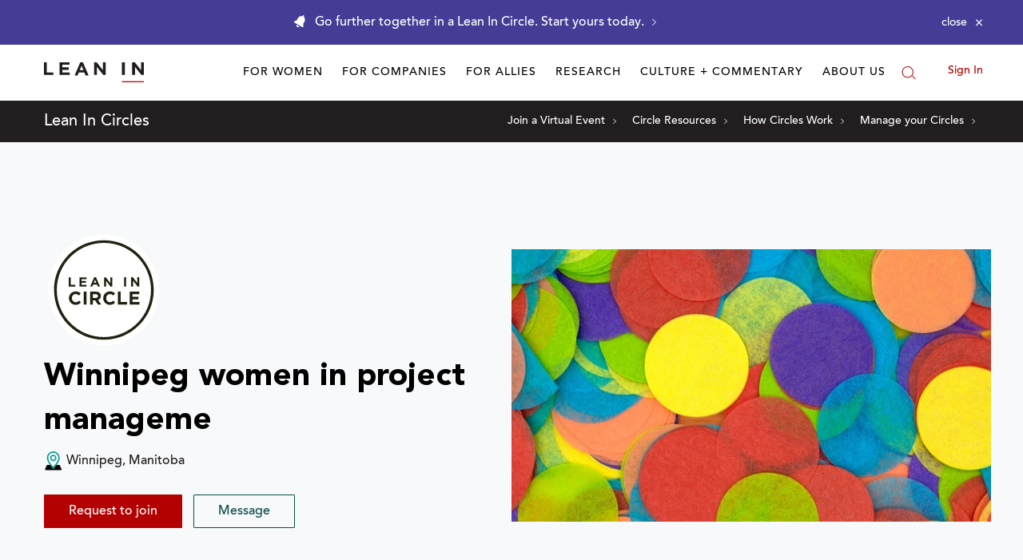

--- FILE ---
content_type: application/javascript
request_url: https://prism.app-us1.com/?a=650002305&u=https%3A%2F%2Fleanin.org%2Fcircles%2Fwinnipeg-women-in-project-manageme
body_size: 118
content:
window.visitorGlobalObject=window.visitorGlobalObject||window.prismGlobalObject;window.visitorGlobalObject.setVisitorId('ef462758-bcaf-4386-bccc-11e996fe0fda', '650002305');window.visitorGlobalObject.setWhitelistedServices('', '650002305');